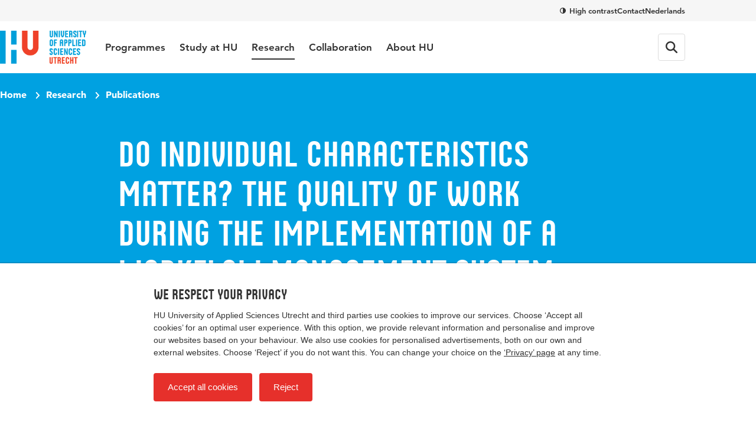

--- FILE ---
content_type: application/x-javascript
request_url: https://www.internationalhu.com/static/js/http-status-BPjEMtpR.js
body_size: 83
content:
/* @koios hu.nl v2.9.0 */
function t(t){if(t.status>=200&&t.status<300)return t;var r=new Error(t.statusText);throw r.response=t,r}export{t as c};
